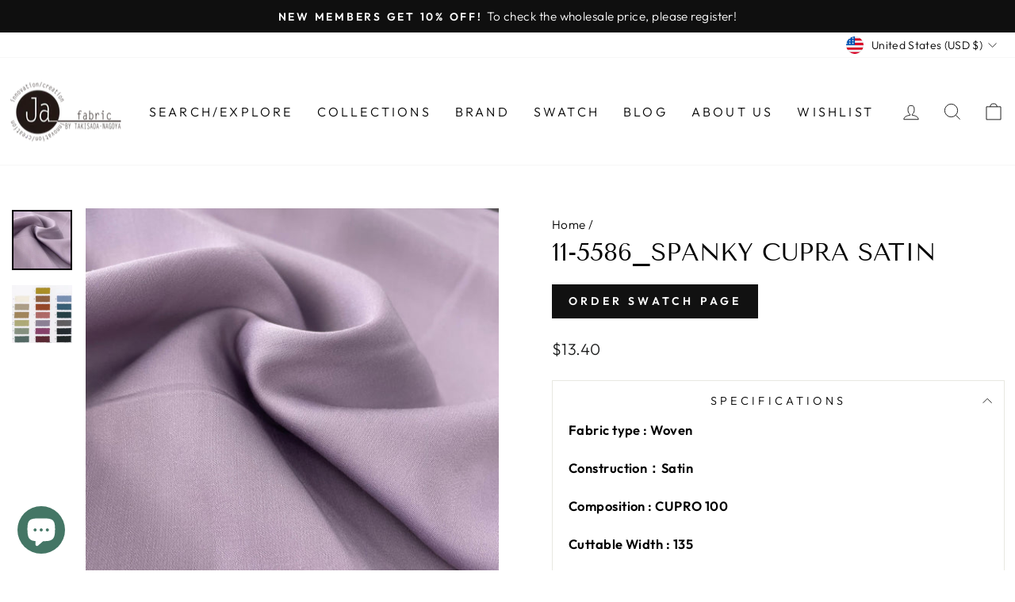

--- FILE ---
content_type: text/javascript; charset=utf-8
request_url: https://www.jafabric.com/products/11-5586.js
body_size: 1670
content:
{"id":7921124606207,"title":"11-5586_SPANKY CUPRA SATIN","handle":"11-5586","description":"","published_at":"2024-11-21T19:59:10+09:00","created_at":"2022-12-20T16:01:46+09:00","vendor":"TAKISADA-NAGOYA_JA-FABRIC","type":"","tags":["All Seasons","Beautiful Eyes","Bemberg","Blouse","Classic","COOL TOUCH","Cupro","Drape Feeling","Elegance","High Density","Luster","Plain Color","RCS","Shirt","Silk Look","Skirt","Soft Feeling"],"price":172100,"price_min":172100,"price_max":219500,"available":true,"price_varies":true,"compare_at_price":null,"compare_at_price_min":0,"compare_at_price_max":0,"compare_at_price_varies":false,"variants":[{"id":43695551938815,"title":"1.0","option1":"1.0","option2":null,"option3":null,"sku":"11-5586_1","requires_shipping":true,"taxable":false,"featured_image":null,"available":true,"name":"11-5586_SPANKY CUPRA SATIN - 1.0","public_title":"1.0","options":["1.0"],"price":208600,"weight":213,"compare_at_price":null,"inventory_management":"shopify","barcode":null,"requires_selling_plan":false,"selling_plan_allocations":[]},{"id":43695551971583,"title":"29.0","option1":"29.0","option2":null,"option3":null,"sku":null,"requires_shipping":true,"taxable":false,"featured_image":null,"available":true,"name":"11-5586_SPANKY CUPRA SATIN - 29.0","public_title":"29.0","options":["29.0"],"price":172100,"weight":213,"compare_at_price":null,"inventory_management":"shopify","barcode":null,"requires_selling_plan":false,"selling_plan_allocations":[]},{"id":43695552004351,"title":"13.0","option1":"13.0","option2":null,"option3":null,"sku":"11-5586_13","requires_shipping":true,"taxable":false,"featured_image":null,"available":true,"name":"11-5586_SPANKY CUPRA SATIN - 13.0","public_title":"13.0","options":["13.0"],"price":208600,"weight":213,"compare_at_price":null,"inventory_management":"shopify","barcode":null,"requires_selling_plan":false,"selling_plan_allocations":[]},{"id":43695552037119,"title":"16.0","option1":"16.0","option2":null,"option3":null,"sku":"11-5586_16","requires_shipping":true,"taxable":false,"featured_image":null,"available":true,"name":"11-5586_SPANKY CUPRA SATIN - 16.0","public_title":"16.0","options":["16.0"],"price":208600,"weight":213,"compare_at_price":null,"inventory_management":"shopify","barcode":null,"requires_selling_plan":false,"selling_plan_allocations":[]},{"id":43695552069887,"title":"30.0","option1":"30.0","option2":null,"option3":null,"sku":"11-5586_30","requires_shipping":true,"taxable":false,"featured_image":null,"available":true,"name":"11-5586_SPANKY CUPRA SATIN - 30.0","public_title":"30.0","options":["30.0"],"price":208600,"weight":213,"compare_at_price":null,"inventory_management":"shopify","barcode":null,"requires_selling_plan":false,"selling_plan_allocations":[]},{"id":43695552102655,"title":"7.0","option1":"7.0","option2":null,"option3":null,"sku":"11-5586_7","requires_shipping":true,"taxable":false,"featured_image":null,"available":true,"name":"11-5586_SPANKY CUPRA SATIN - 7.0","public_title":"7.0","options":["7.0"],"price":208600,"weight":213,"compare_at_price":null,"inventory_management":"shopify","barcode":null,"requires_selling_plan":false,"selling_plan_allocations":[]},{"id":43695552135423,"title":"20.0","option1":"20.0","option2":null,"option3":null,"sku":null,"requires_shipping":true,"taxable":false,"featured_image":null,"available":true,"name":"11-5586_SPANKY CUPRA SATIN - 20.0","public_title":"20.0","options":["20.0"],"price":172100,"weight":213,"compare_at_price":null,"inventory_management":"shopify","barcode":null,"requires_selling_plan":false,"selling_plan_allocations":[]},{"id":43695552168191,"title":"4.0","option1":"4.0","option2":null,"option3":null,"sku":"11-5586_4","requires_shipping":true,"taxable":false,"featured_image":null,"available":true,"name":"11-5586_SPANKY CUPRA SATIN - 4.0","public_title":"4.0","options":["4.0"],"price":208600,"weight":213,"compare_at_price":null,"inventory_management":"shopify","barcode":null,"requires_selling_plan":false,"selling_plan_allocations":[]},{"id":43695552200959,"title":"14.0","option1":"14.0","option2":null,"option3":null,"sku":"11-5586_14","requires_shipping":true,"taxable":false,"featured_image":null,"available":true,"name":"11-5586_SPANKY CUPRA SATIN - 14.0","public_title":"14.0","options":["14.0"],"price":208600,"weight":213,"compare_at_price":null,"inventory_management":"shopify","barcode":null,"requires_selling_plan":false,"selling_plan_allocations":[]},{"id":43695552233727,"title":"3.0","option1":"3.0","option2":null,"option3":null,"sku":"11-5586_3","requires_shipping":true,"taxable":false,"featured_image":null,"available":true,"name":"11-5586_SPANKY CUPRA SATIN - 3.0","public_title":"3.0","options":["3.0"],"price":208600,"weight":213,"compare_at_price":null,"inventory_management":"shopify","barcode":null,"requires_selling_plan":false,"selling_plan_allocations":[]},{"id":43695552266495,"title":"15.0","option1":"15.0","option2":null,"option3":null,"sku":"11-5586_15","requires_shipping":true,"taxable":false,"featured_image":null,"available":true,"name":"11-5586_SPANKY CUPRA SATIN - 15.0","public_title":"15.0","options":["15.0"],"price":208600,"weight":213,"compare_at_price":null,"inventory_management":"shopify","barcode":null,"requires_selling_plan":false,"selling_plan_allocations":[]},{"id":43695552299263,"title":"5.0","option1":"5.0","option2":null,"option3":null,"sku":"11-5586_5","requires_shipping":true,"taxable":false,"featured_image":null,"available":true,"name":"11-5586_SPANKY CUPRA SATIN - 5.0","public_title":"5.0","options":["5.0"],"price":208600,"weight":213,"compare_at_price":null,"inventory_management":"shopify","barcode":null,"requires_selling_plan":false,"selling_plan_allocations":[]},{"id":43695552332031,"title":"6.0","option1":"6.0","option2":null,"option3":null,"sku":"11-5586_6","requires_shipping":true,"taxable":false,"featured_image":null,"available":true,"name":"11-5586_SPANKY CUPRA SATIN - 6.0","public_title":"6.0","options":["6.0"],"price":208600,"weight":213,"compare_at_price":null,"inventory_management":"shopify","barcode":null,"requires_selling_plan":false,"selling_plan_allocations":[]},{"id":43695552364799,"title":"8.0","option1":"8.0","option2":null,"option3":null,"sku":"11-5586_8","requires_shipping":true,"taxable":false,"featured_image":null,"available":true,"name":"11-5586_SPANKY CUPRA SATIN - 8.0","public_title":"8.0","options":["8.0"],"price":208600,"weight":213,"compare_at_price":null,"inventory_management":"shopify","barcode":null,"requires_selling_plan":false,"selling_plan_allocations":[]},{"id":43695552397567,"title":"18.0","option1":"18.0","option2":null,"option3":null,"sku":"11-5586_18","requires_shipping":true,"taxable":false,"featured_image":null,"available":true,"name":"11-5586_SPANKY CUPRA SATIN - 18.0","public_title":"18.0","options":["18.0"],"price":208600,"weight":213,"compare_at_price":null,"inventory_management":"shopify","barcode":null,"requires_selling_plan":false,"selling_plan_allocations":[]},{"id":43695552430335,"title":"10.0","option1":"10.0","option2":null,"option3":null,"sku":"11-5586_10","requires_shipping":true,"taxable":false,"featured_image":null,"available":true,"name":"11-5586_SPANKY CUPRA SATIN - 10.0","public_title":"10.0","options":["10.0"],"price":208600,"weight":213,"compare_at_price":null,"inventory_management":"shopify","barcode":null,"requires_selling_plan":false,"selling_plan_allocations":[]},{"id":43695552463103,"title":"9.0","option1":"9.0","option2":null,"option3":null,"sku":"11-5586_9","requires_shipping":true,"taxable":false,"featured_image":null,"available":true,"name":"11-5586_SPANKY CUPRA SATIN - 9.0","public_title":"9.0","options":["9.0"],"price":208600,"weight":213,"compare_at_price":null,"inventory_management":"shopify","barcode":null,"requires_selling_plan":false,"selling_plan_allocations":[]},{"id":43695552495871,"title":"19.0","option1":"19.0","option2":null,"option3":null,"sku":null,"requires_shipping":true,"taxable":false,"featured_image":null,"available":true,"name":"11-5586_SPANKY CUPRA SATIN - 19.0","public_title":"19.0","options":["19.0"],"price":172100,"weight":213,"compare_at_price":null,"inventory_management":"shopify","barcode":null,"requires_selling_plan":false,"selling_plan_allocations":[]},{"id":43695552528639,"title":"31.0","option1":"31.0","option2":null,"option3":null,"sku":"11-5586_31","requires_shipping":true,"taxable":false,"featured_image":null,"available":true,"name":"11-5586_SPANKY CUPRA SATIN - 31.0","public_title":"31.0","options":["31.0"],"price":208600,"weight":213,"compare_at_price":null,"inventory_management":"shopify","barcode":null,"requires_selling_plan":false,"selling_plan_allocations":[]},{"id":43695552561407,"title":"11.0","option1":"11.0","option2":null,"option3":null,"sku":"11-5586_11","requires_shipping":true,"taxable":false,"featured_image":null,"available":true,"name":"11-5586_SPANKY CUPRA SATIN - 11.0","public_title":"11.0","options":["11.0"],"price":208600,"weight":213,"compare_at_price":null,"inventory_management":"shopify","barcode":null,"requires_selling_plan":false,"selling_plan_allocations":[]},{"id":43695552594175,"title":"12.0","option1":"12.0","option2":null,"option3":null,"sku":"11-5586_12","requires_shipping":true,"taxable":false,"featured_image":null,"available":true,"name":"11-5586_SPANKY CUPRA SATIN - 12.0","public_title":"12.0","options":["12.0"],"price":208600,"weight":213,"compare_at_price":null,"inventory_management":"shopify","barcode":null,"requires_selling_plan":false,"selling_plan_allocations":[]},{"id":43953326850303,"title":"27.0","option1":"27.0","option2":null,"option3":null,"sku":"11-5586_27","requires_shipping":true,"taxable":false,"featured_image":null,"available":true,"name":"11-5586_SPANKY CUPRA SATIN - 27.0","public_title":"27.0","options":["27.0"],"price":208600,"weight":213,"compare_at_price":null,"inventory_management":"shopify","barcode":null,"requires_selling_plan":false,"selling_plan_allocations":[]},{"id":43953326883071,"title":"34.0","option1":"34.0","option2":null,"option3":null,"sku":"11-5586_34","requires_shipping":true,"taxable":false,"featured_image":null,"available":true,"name":"11-5586_SPANKY CUPRA SATIN - 34.0","public_title":"34.0","options":["34.0"],"price":208600,"weight":213,"compare_at_price":null,"inventory_management":"shopify","barcode":null,"requires_selling_plan":false,"selling_plan_allocations":[]},{"id":45506048196863,"title":"35.0","option1":"35.0","option2":null,"option3":null,"sku":"11-5586_35","requires_shipping":true,"taxable":false,"featured_image":null,"available":true,"name":"11-5586_SPANKY CUPRA SATIN - 35.0","public_title":"35.0","options":["35.0"],"price":208600,"weight":213,"compare_at_price":null,"inventory_management":"shopify","barcode":null,"requires_selling_plan":false,"selling_plan_allocations":[]},{"id":45506048360703,"title":"36.0","option1":"36.0","option2":null,"option3":null,"sku":"11-5586_36","requires_shipping":true,"taxable":false,"featured_image":null,"available":true,"name":"11-5586_SPANKY CUPRA SATIN - 36.0","public_title":"36.0","options":["36.0"],"price":208600,"weight":213,"compare_at_price":null,"inventory_management":"shopify","barcode":null,"requires_selling_plan":false,"selling_plan_allocations":[]},{"id":45506048721151,"title":"37.0","option1":"37.0","option2":null,"option3":null,"sku":"11-5586_37","requires_shipping":true,"taxable":false,"featured_image":null,"available":true,"name":"11-5586_SPANKY CUPRA SATIN - 37.0","public_title":"37.0","options":["37.0"],"price":208600,"weight":213,"compare_at_price":null,"inventory_management":"shopify","barcode":null,"requires_selling_plan":false,"selling_plan_allocations":[]},{"id":46096817291519,"title":"1","option1":"1","option2":null,"option3":null,"sku":"11-5586_1","requires_shipping":true,"taxable":false,"featured_image":null,"available":true,"name":"11-5586_SPANKY CUPRA SATIN - 1","public_title":"1","options":["1"],"price":219500,"weight":213,"compare_at_price":null,"inventory_management":"shopify","barcode":null,"requires_selling_plan":false,"selling_plan_allocations":[]},{"id":46096817324287,"title":"11","option1":"11","option2":null,"option3":null,"sku":"11-5586_11","requires_shipping":true,"taxable":false,"featured_image":null,"available":true,"name":"11-5586_SPANKY CUPRA SATIN - 11","public_title":"11","options":["11"],"price":219500,"weight":213,"compare_at_price":null,"inventory_management":"shopify","barcode":null,"requires_selling_plan":false,"selling_plan_allocations":[]},{"id":46096817357055,"title":"12","option1":"12","option2":null,"option3":null,"sku":"11-5586_12","requires_shipping":true,"taxable":false,"featured_image":null,"available":true,"name":"11-5586_SPANKY CUPRA SATIN - 12","public_title":"12","options":["12"],"price":219500,"weight":213,"compare_at_price":null,"inventory_management":"shopify","barcode":null,"requires_selling_plan":false,"selling_plan_allocations":[]},{"id":46096817389823,"title":"13","option1":"13","option2":null,"option3":null,"sku":"11-5586_13","requires_shipping":true,"taxable":false,"featured_image":null,"available":true,"name":"11-5586_SPANKY CUPRA SATIN - 13","public_title":"13","options":["13"],"price":219500,"weight":213,"compare_at_price":null,"inventory_management":"shopify","barcode":null,"requires_selling_plan":false,"selling_plan_allocations":[]},{"id":46096817422591,"title":"14","option1":"14","option2":null,"option3":null,"sku":"11-5586_14","requires_shipping":true,"taxable":false,"featured_image":null,"available":true,"name":"11-5586_SPANKY CUPRA SATIN - 14","public_title":"14","options":["14"],"price":219500,"weight":213,"compare_at_price":null,"inventory_management":"shopify","barcode":null,"requires_selling_plan":false,"selling_plan_allocations":[]},{"id":46096817455359,"title":"15","option1":"15","option2":null,"option3":null,"sku":"11-5586_15","requires_shipping":true,"taxable":false,"featured_image":null,"available":true,"name":"11-5586_SPANKY CUPRA SATIN - 15","public_title":"15","options":["15"],"price":219500,"weight":213,"compare_at_price":null,"inventory_management":"shopify","barcode":null,"requires_selling_plan":false,"selling_plan_allocations":[]},{"id":46096817488127,"title":"18","option1":"18","option2":null,"option3":null,"sku":"11-5586_18","requires_shipping":true,"taxable":false,"featured_image":null,"available":true,"name":"11-5586_SPANKY CUPRA SATIN - 18","public_title":"18","options":["18"],"price":219500,"weight":213,"compare_at_price":null,"inventory_management":"shopify","barcode":null,"requires_selling_plan":false,"selling_plan_allocations":[]},{"id":46096817586431,"title":"3","option1":"3","option2":null,"option3":null,"sku":"11-5586_3","requires_shipping":true,"taxable":false,"featured_image":null,"available":true,"name":"11-5586_SPANKY CUPRA SATIN - 3","public_title":"3","options":["3"],"price":219500,"weight":213,"compare_at_price":null,"inventory_management":"shopify","barcode":null,"requires_selling_plan":false,"selling_plan_allocations":[]},{"id":46096817619199,"title":"30","option1":"30","option2":null,"option3":null,"sku":"11-5586_30","requires_shipping":true,"taxable":false,"featured_image":null,"available":true,"name":"11-5586_SPANKY CUPRA SATIN - 30","public_title":"30","options":["30"],"price":219500,"weight":213,"compare_at_price":null,"inventory_management":"shopify","barcode":null,"requires_selling_plan":false,"selling_plan_allocations":[]},{"id":46096817651967,"title":"31","option1":"31","option2":null,"option3":null,"sku":"11-5586_31","requires_shipping":true,"taxable":false,"featured_image":null,"available":true,"name":"11-5586_SPANKY CUPRA SATIN - 31","public_title":"31","options":["31"],"price":219500,"weight":213,"compare_at_price":null,"inventory_management":"shopify","barcode":null,"requires_selling_plan":false,"selling_plan_allocations":[]},{"id":46096817684735,"title":"4","option1":"4","option2":null,"option3":null,"sku":"11-5586_4","requires_shipping":true,"taxable":false,"featured_image":null,"available":true,"name":"11-5586_SPANKY CUPRA SATIN - 4","public_title":"4","options":["4"],"price":219500,"weight":213,"compare_at_price":null,"inventory_management":"shopify","barcode":null,"requires_selling_plan":false,"selling_plan_allocations":[]},{"id":46096817717503,"title":"5","option1":"5","option2":null,"option3":null,"sku":"11-5586_5","requires_shipping":true,"taxable":false,"featured_image":null,"available":true,"name":"11-5586_SPANKY CUPRA SATIN - 5","public_title":"5","options":["5"],"price":219500,"weight":213,"compare_at_price":null,"inventory_management":"shopify","barcode":null,"requires_selling_plan":false,"selling_plan_allocations":[]},{"id":46096817750271,"title":"6","option1":"6","option2":null,"option3":null,"sku":"11-5586_6","requires_shipping":true,"taxable":false,"featured_image":null,"available":true,"name":"11-5586_SPANKY CUPRA SATIN - 6","public_title":"6","options":["6"],"price":219500,"weight":213,"compare_at_price":null,"inventory_management":"shopify","barcode":null,"requires_selling_plan":false,"selling_plan_allocations":[]},{"id":46096817783039,"title":"7","option1":"7","option2":null,"option3":null,"sku":"11-5586_7","requires_shipping":true,"taxable":false,"featured_image":null,"available":true,"name":"11-5586_SPANKY CUPRA SATIN - 7","public_title":"7","options":["7"],"price":219500,"weight":213,"compare_at_price":null,"inventory_management":"shopify","barcode":null,"requires_selling_plan":false,"selling_plan_allocations":[]},{"id":46096817815807,"title":"8","option1":"8","option2":null,"option3":null,"sku":"11-5586_8","requires_shipping":true,"taxable":false,"featured_image":null,"available":true,"name":"11-5586_SPANKY CUPRA SATIN - 8","public_title":"8","options":["8"],"price":219500,"weight":213,"compare_at_price":null,"inventory_management":"shopify","barcode":null,"requires_selling_plan":false,"selling_plan_allocations":[]},{"id":46096817848575,"title":"9","option1":"9","option2":null,"option3":null,"sku":"11-5586_9","requires_shipping":true,"taxable":false,"featured_image":null,"available":true,"name":"11-5586_SPANKY CUPRA SATIN - 9","public_title":"9","options":["9"],"price":219500,"weight":213,"compare_at_price":null,"inventory_management":"shopify","barcode":null,"requires_selling_plan":false,"selling_plan_allocations":[]}],"images":["\/\/cdn.shopify.com\/s\/files\/1\/0632\/3401\/5487\/products\/11-5586_5_drapy_a6866799-7e3f-4e46-8e18-044042aa4ec2.jpg?v=1671737011","\/\/cdn.shopify.com\/s\/files\/1\/0632\/3401\/5487\/files\/11-5586--1_EPC1.jpg?v=1745982057"],"featured_image":"\/\/cdn.shopify.com\/s\/files\/1\/0632\/3401\/5487\/products\/11-5586_5_drapy_a6866799-7e3f-4e46-8e18-044042aa4ec2.jpg?v=1671737011","options":[{"name":"color","position":1,"values":["1.0","29.0","13.0","16.0","30.0","7.0","20.0","4.0","14.0","3.0","15.0","5.0","6.0","8.0","18.0","10.0","9.0","19.0","31.0","11.0","12.0","27.0","34.0","35.0","36.0","37.0","1","11","12","13","14","15","18","3","30","31","4","5","6","7","8","9"]}],"url":"\/products\/11-5586","media":[{"alt":null,"id":31486322540799,"position":1,"preview_image":{"aspect_ratio":1.0,"height":3024,"width":3024,"src":"https:\/\/cdn.shopify.com\/s\/files\/1\/0632\/3401\/5487\/products\/11-5586_5_drapy_a6866799-7e3f-4e46-8e18-044042aa4ec2.jpg?v=1671737011"},"aspect_ratio":1.0,"height":3024,"media_type":"image","src":"https:\/\/cdn.shopify.com\/s\/files\/1\/0632\/3401\/5487\/products\/11-5586_5_drapy_a6866799-7e3f-4e46-8e18-044042aa4ec2.jpg?v=1671737011","width":3024},{"alt":null,"id":37520030138623,"position":2,"preview_image":{"aspect_ratio":1.039,"height":1885,"width":1959,"src":"https:\/\/cdn.shopify.com\/s\/files\/1\/0632\/3401\/5487\/files\/11-5586--1_EPC1.jpg?v=1745982057"},"aspect_ratio":1.039,"height":1885,"media_type":"image","src":"https:\/\/cdn.shopify.com\/s\/files\/1\/0632\/3401\/5487\/files\/11-5586--1_EPC1.jpg?v=1745982057","width":1959}],"requires_selling_plan":false,"selling_plan_groups":[]}